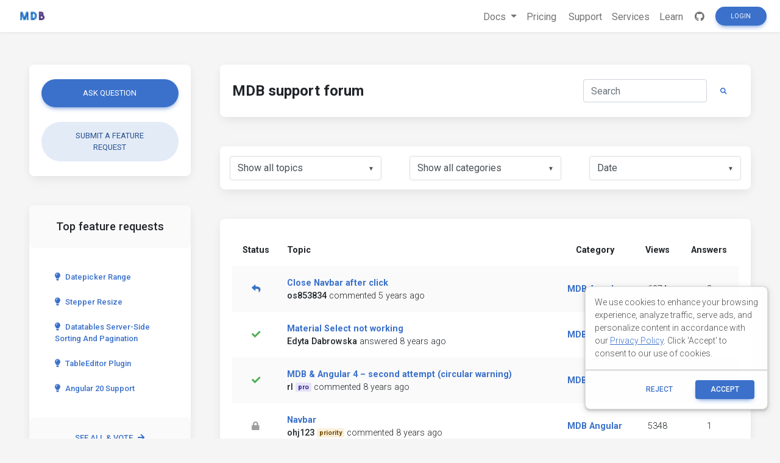

--- FILE ---
content_type: text/html; charset=utf-8
request_url: https://mdbootstrap.com/support/?userAnswered=21573
body_size: 7056
content:
<!DOCTYPE html>
<html lang="en">

<head>
  
  

  <title>MDBootstrap support - community forum</title>
  <meta name="viewport" content="width=device-width, initial-scale=1, shrink-to-fit=no">
  <!-- Search Engine -->
  <meta name="description" content="The largest community of Bootstrap developers in the world - place where you can solve your technical problems.">
  <meta name="image" content="https://mdbootstrap.com/img/Marketing/general/resources/small/support.jpg">
  <!-- Schema.org for Google -->
  <meta itemprop="name" content="MDBootstrap support - community forum">
  <meta itemprop="description" content="The largest community of Bootstrap developers in the world - place where you can solve your technical problems.">
  <meta itemprop="image" content="https://mdbootstrap.com/img/Marketing/general/resources/small/support.jpg">
  <!-- Twitter -->
  <meta name="twitter:card" content="summary">
  <meta name="twitter:title" content="MD Bootstrap support - Community Forum">
  <meta name="twitter:description" content="The largest community of Bootstrap developers in the world - place where you can solve your technical problems.">
  <meta name="twitter:site" content="MDBootstrap">
  <meta name="twitter:image:src" content="https://mdbootstrap.com/img/Marketing/general/resources/small/support.jpg">
  <!-- Open Graph general (Facebook, Pinterest & Google+) -->
  <meta name="og:title" content="MDBootstrap support - community forum">
  <meta name="og:description" content="The largest community of Bootstrap developers in the world - place where you can solve your technical problems.">
  <meta name="og:image" content="https://mdbootstrap.com/img/Marketing/general/resources/small/support.jpg">
  <meta name="og:url" content="https://mdbootstrap.com/support">
  <meta name="og:site_name" content="MDBootstrap support - community forum">
  <meta name="og:video" content="https://www.youtube.com/watch?v=cXTThxoywNQ">
  <meta name="fb:admins" content="443467622524287">
  <meta name="og:type" content="website">

  

  <link rel="shortcut icon" href="https://mdbcdn.b-cdn.net/wp-content/themes/mdbootstrap4/favicon.ico" />
  <link rel="stylesheet" href="https://fonts.googleapis.com/css?family=Roboto:300,400,500,700&amp;display=swap">
  <link rel="stylesheet" id="compiled.css-css" href="https://mdbcdn.b-cdn.net/wp-content/themes/mdbootstrap4/docs-app/css/compiled-4.20.0.min.css?ver=4.20.0" type="text/css" media="all">
  <link rel="stylesheet" href="https://mdbcdn.b-cdn.net/support/assets/css/global.css" type="text/css" media="all">
  

  <link rel="canonical" href="https://mdbootstrap.com/support/" />

  <script data-cfasync="false">
    (function(w,d,s,l,i){w[l]=w[l]||[];w[l].push({'gtm.start':
              new Date().getTime(),event:'gtm.js'});var f=d.getElementsByTagName(s)[0],
            j=d.createElement(s),dl=l!='dataLayer'?'&l='+l:'';j.async=true;j.src=
            '//www.googletagmanager.com/gtm.'+'js?id='+i+dl;f.parentNode.insertBefore(j,f);
    })(window,document,'script','dataLayer','GTM-W7MBMN');
  </script>

  <script type="application/ld+json">
    {
      "@context": "https://schema.org",
      "@type": "BreadcrumbList",
      "itemListElement": [{
        "@type": "ListItem",
        "position": 1,
        "name": "MDBootstrap",
        "item": "https://mdbootstrap.com/",
        "image": "https://mdbcdn.b-cdn.net/img/Marketing/mdb-press-pack/mdb-main.webp"
      }, {
        "@type": "ListItem",
        "position": 2,
        "name": "Standard",
        "item": "https://mdbootstrap.com/docs/standard/",
        "image": "https://mdbcdn.b-cdn.net/wp-content/themes/mdbootstrap4/content/en/_mdb5/standard/about/assets/mdb5-about.webp"
      }, {
        "@type": "ListItem",
        "position": 3,
        "name": "Material Design for Bootstrap 5 \u0026 Vanilla JavaScript",
        "item": "https://mdbootstrap.com/docs/standard/",
        "image": "https://mdbcdn.b-cdn.net/wp-content/themes/mdbootstrap4/content/en/_mdb5/standard/pro/_main/assets/mdb5-about-v2.jpg"
      }]
    }
  </script>

  <style>
    .toast.fade:not(.show) {
      display: none !important;
    }
  </style>

  <script async src="https://pagead2.googlesyndication.com/pagead/js/adsbygoogle.js?client=ca-pub-9068607355646785" crossorigin="anonymous"></script>
</head>

<body class="">

  <header>

    <div id="dpl-auth-modal"></div>

    <nav class="navbar fixed-top navbar-expand-md navbar-light white double-nav scrolling-navbar">
      <!-- Navbar links-->
      <div class="mr-auto pl-2">
        <!--jQuery-->
        <!--DC content-->
        <div>
          <a class="navbar-brand mx-2" href="https://mdbootstrap.com/">
            <img src="https://mdbcdn.b-cdn.net/img/logo/mdb-transaprent-noshadows.webp" height="16" alt="" loading="lazy"
              style="margin-top: -3px; height: 16px">
          </a>
        </div>
        <!--/DC content-->
      </div>

      <span id="dpl-navbar-right-buttons-new"></span>

    </nav>

  </header>



  <main class="pt-lg-5">
    <div class="container-fluid px-lg-5">
      <!--Grid row-->
      <div class="row gx-xl-5">

        <!--Grid column-->
        <div class="col-xl-3 col-lg-4 pr-xl-4">

          <div class="card mb-5">
            <div class="card-body">
              <a href="/support/ask-question/ " class="btn btn-primary btn-rounded btn-block mb-4">Ask
                question</a>

                <a href="/support/new-feature-request/ "
                  class="btn btn-secondary btn-rounded btn-block">Submit a feature request</a>
            </div>
          </div>

          
            <!--Card-->
            <div class="card mb-5 d-none d-lg-flex">
              <!-- Card header -->
              <div class="card-header border-0 grey lighten-5 text-center py-4"><strong>
                  <h5 class="mb-0 font-weight-normal">Top feature requests</h5>
                </strong></div>
              <!--Card content-->
              <div class="card-body">
                
                  <a class="btn btn-link text-left btn-rounded text-capitalize d-block px-3 py-2" href="/support/standard/datepicker-range/">
                    <i class="fas fa-lightbulb mr-2"></i>Datepicker range
                  </a>
                
                  <a class="btn btn-link text-left btn-rounded text-capitalize d-block px-3 py-2" href="/support/vue/stepper-resize-3/">
                    <i class="fas fa-lightbulb mr-2"></i>Stepper Resize
                  </a>
                
                  <a class="btn btn-link text-left btn-rounded text-capitalize d-block px-3 py-2" href="/support/standard/datatables-server-side-sorting-and-pagination/">
                    <i class="fas fa-lightbulb mr-2"></i>Datatables server-side sorting and pagination
                  </a>
                
                  <a class="btn btn-link text-left btn-rounded text-capitalize d-block px-3 py-2" href="/support/react/tableeditor-plugin/">
                    <i class="fas fa-lightbulb mr-2"></i>TableEditor Plugin
                  </a>
                
                  <a class="btn btn-link text-left btn-rounded text-capitalize d-block px-3 py-2" href="/support/angular/angular-20-support/">
                    <i class="fas fa-lightbulb mr-2"></i>Angular 20 Support
                  </a>
                
              </div>
              <div class="card-footer py-3 border-0 grey lighten-5 text-center">
                <a href="/support/?type=feature-request" class="btn btn-link btn-rounded my-0 py-2 d-block">
                  See all & vote<i class="fas fa-arrow-right pl-2"></i>
                </a>
              </div>
            </div>
            <!--/.Card-->
          

          <style>
  .alert-services {
    background-color: #3B71CA;
    color: hsl(219, 56.1%, 95%)!important;
    opacity: 0.95;
    max-height: 177px;
    border-radius: 0.5rem;
    min-width: 184px;
    box-shadow: 0 1px 5px 0 rgb(0 0 0 / 21%);
  }

  .alert-services-background {
    border-radius: 0.5rem;
  }
</style>
<a class="card card-image alert-services-background mb-5 d-none d-lg-flex" href="https://mdbootstrap.com/services/" style="min-height:175px;;margin-bottom: 1rem;">
  <!-- Content -->
  <div class="text-white d-flex align-items-center alert-services py-5 px-4">
    <div>
      <p class="fw-bold h5 d-none d-lg-block">FREE CONSULTATION</p>
      <p class="mb-0">Hire our experts to build a dedicated project. We'll analyze your business requirements, for free.</p>
    </div>
  </div>
  <!-- Content -->
</a>

<style>
  .dc-content-animation {
    height: 20px;
    width: 50%;
    display: inline-block;
    animation: placeholderPulse 1s infinite ease-in-out;
    -webkit-animation: placeholderPulse 1s infinite ease-in-out;
  }
  @keyframes placeholderPulse {
    0% {
      background-color: rgba(133, 214, 251, .1);
      color: rgba(133, 214, 251, .1);
    }
    50% {
      background-color: rgba(133, 214, 251, .3);
      color: rgba(133, 214, 251, .3);
    }
    100% {
      background-color: rgba(133, 214, 251, .1);
      color: rgba(133, 214, 251, .1);
    }
  }
</style>
<div class="position-relative mb-5 d-none d-lg-flex" style="min-height:175px;margin-bottom: 1rem;">
  <div class="position-absolute w-100 justify-content-center">
    <div class="border border-info shadow-0 rounded overflow-hidden" style="border-color: rgba(133, 214, 251, .3) !important;">
      <span class="dc-content-animation mx-2 mb-2 mt-3" style="width: 40%;"></span>
      <span class="dc-content-animation mx-2 mb-1" style="width: 70%;"></span>
      <span class="dc-content-animation mx-2 mb-1"></span>
      <span class="dc-content-animation mx-2 mb-1" style="width: 80%;"></span>
      <span class="dc-content-animation mx-2 mb-1" style="width: 70%;"></span>
    </div>
  </div>
  
  <div id="gtmDC-scroll-unlogged" style="min-height:1px;width:100%"></div>
  
</div>




        </div>
        <!--Grid column-->

        <!--Grid column-->
        <div class="col-xl-9 col-lg-8 mb-4 pl-xl-4">
          <!--Section: Action elements-->
          <section class="mb-5">
              <!--Card-->
              <div class="card">
              <!--Card content-->
              <div class="card-body d-flex justify-content-between align-items-center">

                <h1 class="h4 font-weight-bold">MDB support forum</h1>

                <form id="filter-questions-form" class="d-none d-lg-flex justify-content-center" action="">
                  <!-- Default input -->
                  <input type="search" name="qs" placeholder="Search" aria-label="Search" id="search-input"
                    class="form-control" value="" />
                  <button class="btn btn-link btn-rounded btn-sm my-0 px-3" type="submit">
                    <i class="fas fa-search"></i>
                  </button>
                </form>
              </div>
            </div>
            <!--/.Card-->
          </section>
          <!--Section: Action elements-->
          <!--Section: Topics-->
          <section>
            <!--Top Table UI-->
            <div class="card pt-3 px-2 mb-5 d-none d-lg-block">
              <!--Grid row-->
              <div class="row">
                <!--Grid column-->
                <div class="col-md-4">
                  <!--Blue select-->
                  <select id="status-filter" class="mdb-select md-form md-outline mx-2 my-0">
                    <option value="" disabled>
                      Filter
                    </option>
                    
                      <option value="" >
                        Show all topics
                      </option>
                    
                      <option value="open" >
                        Opened
                      </option>
                    
                      <option value="answered" >
                        Answered
                      </option>
                    
                      <option value="resolved" >
                        Resolved
                      </option>
                    
                      <option value="closed" >
                        Closed
                      </option>
                    
                  </select>
                  <!--/Blue select-->
                </div>
                <!--Grid column-->
                <!--Grid column-->
                <div class="col-md-4">
                  <!--Blue select-->
                  <select id="category-filter" class="mdb-select md-form md-outline mx-2 my-0">
                    <option value="" disabled>
                      Choose Category
                    </option>
                    
                      <option value="" data-url="/support"  selected>
                        Show all categories
                      </option>
                    
                      <option value="standard" data-url="/support/cat/standard" >
                        MDB Standard
                      </option>
                    
                      <option value="angular" data-url="/support/cat/angular" >
                        MDB Angular
                      </option>
                    
                      <option value="react" data-url="/support/cat/react" >
                        MDB React
                      </option>
                    
                      <option value="vue" data-url="/support/cat/vue" >
                        MDB Vue
                      </option>
                    
                      <option value="jquery" data-url="/support/cat/jquery" >
                        MDB jQuery
                      </option>
                    
                      <option value="cli" data-url="/support/cat/cli" >
                        MDB CLI / MDB GO
                      </option>
                    
                      <option value="builder" data-url="/support/cat/builder" >
                        MDB Builder
                      </option>
                    
                      <option value="general" data-url="/support/cat/general" >
                        General Bootstrap questions
                      </option>
                    
                      <option value="other" data-url="/support/cat/other" >
                        Other
                      </option>
                    
                      <option value="twe" data-url="/support/cat/twe" >
                        TW Elements
                      </option>
                    
                      <option value="customer-support" data-url="/support/cat/customer-support" >
                        Customer Support
                      </option>
                    
                  </select>
                  <!--/Blue select-->
                </div>
                <!--Grid column-->
                <!--Grid column-->
                <div class="col-md-4">
                  <!--Blue select-->
                  <select id="sort-filter" class="mdb-select md-form md-outline mx-2 my-0">
                    <option value="" disabled selected>
                      Sort by
                    </option>
                    
                      <option value="date"  selected>
                        Date
                      </option>
                    
                      <option value="views" >
                        Views
                      </option>
                    
                      <option value="answers" >
                        Answers
                      </option>
                    
                      <option value="activity" >
                        Last activity
                      </option>
                    
                  </select>
                  <!--/Blue select-->
                </div>
                <!--Grid column-->
              </div>
              <!--Grid row-->
              
            </div>
            <!--Top Table UI-->
            <!--Card-->
            <div class="card mb-4">
              <!--Card content-->
              <div class="card-body">
                

                
                <!--Table-->
                <div class="table-responsive">
                  <table class="table table-hover table-borderless table-forum table-striped text-center align-middle text-nowrap">
                    <!--Table head-->
                    <thead>
                    <tr>
                      <th class="font-weight-bold d-none d-lg-table-cell">Status</th>
                      <th class="font-weight-bold text-left">Topic</th>
                      <th class="font-weight-bold d-none d-lg-table-cell">Category</th>
                      <th class="font-weight-bold d-none d-lg-table-cell">Views</th>
                      <th class="font-weight-bold d-none d-lg-table-cell">Answers</th>
                      
                    </tr>
                    </thead>
                    <!--Table head-->
                    <!--Table body-->
                    <tbody>
                    
                      <tr>
                        <th scope="row" class="align-middle d-none d-lg-table-cell">
                          
                          
                            <i class="fas fa-reply text-primary" data-toggle="tooltip" data-placement="top" title="Answered"></i>
                          
                        </th>
                        <td class="text-left align-middle">
                          <div class="d-flex align-items-center text-wrap">
                            
                            <a href="/support/angular/close-navbar-after-click/" class="font-weight-bold">
                              Close Navbar after click
                            </a>
                          </div>
                          <div class="d-flex align-items-center">
                            
                              <strong class="mr-1">
                                os853834
                              </strong>
                              
                            
                            <span title="5/2/2020, 10:23:27 PM">
                              commented 5 years ago
                            </span>
                          </div>
                        </td>
                        <td class="align-middle d-none d-lg-table-cell">
                          <a href="/support/cat/angular/" class="font-weight-bold">
                            MDB Angular
                          </a>
                        </td>
                        <td class="align-middle d-none d-lg-table-cell">
                          6074
                        </td>
                        <td class="align-middle d-none d-lg-table-cell">
                          2
                        </td>
                        
                      </tr>
                    
                      <tr>
                        <th scope="row" class="align-middle d-none d-lg-table-cell">
                          
                          
                            <i class="fas fa-check green-text" data-toggle="tooltip" data-placement="top" title="Resolved"></i>
                          
                        </th>
                        <td class="text-left align-middle">
                          <div class="d-flex align-items-center text-wrap">
                            
                            <a href="/support/angular/material-select-not-working/" class="font-weight-bold">
                              Material Select not working
                            </a>
                          </div>
                          <div class="d-flex align-items-center">
                            
                              <strong class="mr-1">
                                Edyta Dabrowska
                              </strong>
                              
                            
                            <span title="9/13/2017, 12:23:32 PM">
                              answered 8 years ago
                            </span>
                          </div>
                        </td>
                        <td class="align-middle d-none d-lg-table-cell">
                          <a href="/support/cat/angular/" class="font-weight-bold">
                            MDB Angular
                          </a>
                        </td>
                        <td class="align-middle d-none d-lg-table-cell">
                          3246
                        </td>
                        <td class="align-middle d-none d-lg-table-cell">
                          3
                        </td>
                        
                      </tr>
                    
                      <tr>
                        <th scope="row" class="align-middle d-none d-lg-table-cell">
                          
                          
                            <i class="fas fa-check green-text" data-toggle="tooltip" data-placement="top" title="Resolved"></i>
                          
                        </th>
                        <td class="text-left align-middle">
                          <div class="d-flex align-items-center text-wrap">
                            
                            <a href="/support/angular/mdb-angular-4-scond-attempt/" class="font-weight-bold">
                              MDB &amp; Angular 4 – second attempt (circular warning)
                            </a>
                          </div>
                          <div class="d-flex align-items-center">
                            
                              <strong class="mr-1">
                                rl
                              </strong>
                              
                                <span class="badge badge-pro mr-1">
                                  pro
                                </span>
                              
                            
                            <span title="8/24/2017, 10:15:08 AM">
                              commented 8 years ago
                            </span>
                          </div>
                        </td>
                        <td class="align-middle d-none d-lg-table-cell">
                          <a href="/support/cat/angular/" class="font-weight-bold">
                            MDB Angular
                          </a>
                        </td>
                        <td class="align-middle d-none d-lg-table-cell">
                          4136
                        </td>
                        <td class="align-middle d-none d-lg-table-cell">
                          2
                        </td>
                        
                      </tr>
                    
                      <tr>
                        <th scope="row" class="align-middle d-none d-lg-table-cell">
                          
                          
                            <i class="fas fa-lock grey-text" data-toggle="tooltip" data-placement="top" title="Closed"></i>
                          
                        </th>
                        <td class="text-left align-middle">
                          <div class="d-flex align-items-center text-wrap">
                            
                            <a href="/support/angular/navbar/" class="font-weight-bold">
                              Navbar
                            </a>
                          </div>
                          <div class="d-flex align-items-center">
                            
                              <strong class="mr-1">
                                ohj123
                              </strong>
                              
                                <span class="badge badge-warning mr-1">
                                  priority
                                </span>
                              
                            
                            <span title="8/10/2017, 5:09:40 PM">
                              commented 8 years ago
                            </span>
                          </div>
                        </td>
                        <td class="align-middle d-none d-lg-table-cell">
                          <a href="/support/cat/angular/" class="font-weight-bold">
                            MDB Angular
                          </a>
                        </td>
                        <td class="align-middle d-none d-lg-table-cell">
                          5348
                        </td>
                        <td class="align-middle d-none d-lg-table-cell">
                          1
                        </td>
                        
                      </tr>
                    
                      <tr>
                        <th scope="row" class="align-middle d-none d-lg-table-cell">
                          
                          
                            <i class="fas fa-reply text-primary" data-toggle="tooltip" data-placement="top" title="Answered"></i>
                          
                        </th>
                        <td class="text-left align-middle">
                          <div class="d-flex align-items-center text-wrap">
                            
                            <a href="/support/angular/angular-datepicker-behind-tabs/" class="font-weight-bold">
                              angular datepicker behind tabs
                            </a>
                          </div>
                          <div class="d-flex align-items-center">
                            
                              <strong class="mr-1">
                                riccy
                              </strong>
                              
                                <span class="badge badge-pro mr-1">
                                  pro
                                </span>
                              
                            
                            <span title="4/4/2018, 3:53:21 PM">
                              commented 7 years ago
                            </span>
                          </div>
                        </td>
                        <td class="align-middle d-none d-lg-table-cell">
                          <a href="/support/cat/angular/" class="font-weight-bold">
                            MDB Angular
                          </a>
                        </td>
                        <td class="align-middle d-none d-lg-table-cell">
                          4293
                        </td>
                        <td class="align-middle d-none d-lg-table-cell">
                          4
                        </td>
                        
                      </tr>
                    
                    </tbody>
                    <!--Table body-->
                  </table>
                </div>
                <!--Table-->
                <hr>
                <!--Bottom Table UI-->
                <div class="d-flex justify-content-center">
                  <nav class="my-2 pt-2">
                    <ul class="pagination pagination-circle mb-0">

                      

                      <!--First-->
                      <li class="page-item disabled clearfix d-none d-md-block">
                        <a  class="page-link">First</a>
                      </li>
                      <!--Arrow left-->
                      <li class="page-item disabled">
                        <a  class="page-link"
                           aria-label="Previous">
                          <span aria-hidden="true">&laquo;</span>
                          <span class="sr-only">Previous</span>
                        </a>
                      </li>
                      <!--Numbers-->
                      
                        <li class="page-item active">
                          <a href="/support/page/1" class="page-link">
                            1
                          </a>
                        </li>
                      
                      <!--Arrow right-->
                      <li class="page-item disabled">
                        <a 
                           class="page-link" aria-label="Next">
                          <span aria-hidden="true">&raquo;</span>
                          <span class="sr-only">Next</span>
                        </a>
                      </li>
                      <!--First-->
                      <li class="page-item disabled clearfix d-none d-md-block">
                        <a  class="page-link">Last</a>
                      </li>
                    </ul>
                  </nav>
                </div>
                <!--Bottom Table UI-->
                
              </div>
            </div>
            <!--/.Card-->
          </section>
          <!--Section: Topics-->
        </div>
        <!--Grid column-->
      </div>
      <!--Grid row-->
    </div>
  </main>

  <!-- Modal: modalSnippetSettings -->
<div class="modal fade" id="modalSnippetSettings" tabindex="-1" role="dialog" aria-labelledby="exampleModalLabel" aria-hidden="true">
  <div class="modal-dialog modal-lg" role="document">

    <!-- Modal content -->
    <div class="modal-content">

      <div id="snippets-settings-preloader" class="checkout-preloader-container d-none">
        <div class="preloader-wrapper big active">
          <div class="spinner-layer spinner-blue-only">
            <div class="circle-clipper left">
              <div class="circle"></div>
            </div>
            <div class="gap-patch">
              <div class="circle"></div>
            </div>
            <div class="circle-clipper right">
              <div class="circle"></div>
            </div>
          </div>
        </div>
      </div>

      <!-- Modal header -->
      <div class="modal-header">
        <h5 class="modal-title" id="settings-modal">Snippet settings</h5>
        <button type="button" class="close" data-dismiss="modal" aria-label="Close">
          <span aria-hidden=true>&times;</span>
        </button>
      </div>
      <!-- Modal body -->
      <div class="modal-body">

        <!--Grid row-->
        <div class="row">

          <!--Grid column-->
          <div class="col-md-6 mb-4">

            <!--Name-->
            <select class="browser-default custom-select" id="snippet-package-technology">
              <option value="" disabled>MDB Technology</option>
            </select>

            <!--Name-->
            <select class="browser-default custom-select mt-2" id="snippet-package-version">
              <option value="" disabled>MDB Version</option>
            </select>

            <!--Grid row-->
            <div class="row mt-2">

              <!--Grid column-->
              <div class="col-md-7 mb-4">

                <!--Name-->
                <select class="browser-default custom-select md-selected" id="snippet-package-type">
                  <option value="" disabled>Type</option>
                </select>

              </div>
              <!--Grid column-->

              <!--Grid column-->
              <div class="col-md-5 mb-4">

                <a role="button" class="btn btn-info btn-md" target="_blank" id="go-pro">Go Pro</a>

              </div>
              <!--Grid column-->

            </div>
            <!--Grid row-->

            <div class="switch mb-2">
              <label>
                Public
                <input id="snippet-status" type="checkbox">
                <span class="lever"></span> Private
              </label>
            </div>

          </div>
          <!--Grid column-->

          <!--Grid column-->
          <div class="col-md-6 mb-4">

            <!-- Snippet title -->
            <input type="text" class="form-control mb-3" id="snippet-title" placeholder="Snippet title">

            <!-- Snippet description -->
            <div class="form-group">
              <textarea class="form-control" id="snippet-description" rows="5" placeholder="Snippet description"></textarea>
            </div>

            <!-- Snippet tags -->
            <div class="chips chips-initial chips-autocomplete mb-0" id="snippet-tag-input"></div>
            <span id="tags-invalid-feedback" class="small red-text d-none">You can add max. 10 tags with min. length of 2 each</span>

          </div>
          <!--Grid column-->

        </div>
        <!--Grid row-->

      </div>

      <!-- Modal footer -->
      <div class="modal-footer">
        <button type="button" class="btn btn-outline-elegant" data-dismiss="modal">Close</button>
        <a role="button" class="btn btn-info" id="save-snippet-settings" data-action="forum_snippet" data-user-nicename="">Create</a>
      </div>
    </div>
    <!-- Modal content -->
  </div>
</div>
<!-- Modal: modalSnippetSettings -->

<!-- Footer -->
<footer id="footer" style="background-color: hsl(216, 25%, 95.1%)">
  <!-- Grid container -->
  <div class="container p-5 text-center">

    <p class="">
      Get useful tips & free resources directly to your inbox along with exclusive subscriber-only content.
    </p>
    <a href="https://mdbcdn.b-cdn.net/newsletter/" class="btn btn-primary btn-md rounded">JOIN OUR
      MAILING LIST NOW<i class="fas fa-angle-double-right ml-2"></i></a>

  </div>
  <!-- Grid container -->

  <!-- Copyright -->
  <div class="footer-copyright text-center p-3" style="background-color: hsl(216, 25%, 90%);">
    &copy;
    <?php echo date('Y'); ?> Copyright:
    <a class="py-3 font-weight-normal" href="https://mdbcdn.b-cdn.net/">
      MDBootstrap.com
    </a>
  </div>
  <!--/.Copyright -->
</footer>
<!--/.Footer-->

<span id="dpl-mdb5-cookies-modal"></span>

<script src="https://code.jquery.com/jquery-3.6.0.min.js" integrity="sha256-/xUj+3OJU5yExlq6GSYGSHk7tPXikynS7ogEvDej/m4=" crossorigin="anonymous"></script>
<script type="text/javascript" src="https://mdbcdn.b-cdn.net/wp-content/themes/mdbootstrap4/docs-app/js/bundles/4.20.0/compiled.8.min.js?ver=4.20.0"></script>
<script type="text/javascript" src="https://mdbcdn.b-cdn.net/wp-content/themes/mdbootstrap4/js/footer-functions.js?ver=4.20.0-update.8"></script>
<script type="text/javascript" src="https://mdbcdn.b-cdn.net/wp-content/themes/mdbootstrap4/docs-app/js/dist/dpl.min.js?ver=4.20.0"></script>



<script type="text/javascript" src="https://mdbcdn.b-cdn.net/support/assets/js/global.js"></script>

  <script type="text/javascript" src="https://mdbcdn.b-cdn.net/support/assets/js/questions.js"></script>


<script>var currentUser = '{"id":0,"email":"","nicename":"","displayName":"","status":"FREE","roleName":"","supportScore":0,"avatar":"","subscription":null}';</script>
<script type="text/javascript" src="https://mdbcdn.b-cdn.net/support/assets/js/snippets.js"></script>

<script>
  const CONFIG = {
    docsApiUrl: "/api/docs"
  };
  const ajax_url = "/wp-admin/admin-ajax.php";

  const supportedLanguages = {
    en: {
      flag: 'united kingdom',
      name: 'English'
    },
    cn: {
      flag: 'china',
      name: '中文'
    }
  };

  function getSiteLanguage() {
    const [, language] = location.pathname.split('/');
    switch (language) {
      case 'cn':
        return 'cn';
      case 'es':
        return 'cn';
      default:
        return 'en';
    }
  }

  function getCurrentTechnology(url) {
    const currentUrl = url || location.pathname;
    switch (true) {
      case (currentUrl.indexOf('/docs/standard') === 0):
        return 'standard';
      case (currentUrl.indexOf('/docs/b5/angular') === 0):
        return 'b5-angular';
      case (currentUrl.indexOf('/docs/b5/react') === 0):
        return 'b5-react';
      case (currentUrl.indexOf('/docs/b5/vue') === 0):
        return 'b5-vue';
      case (currentUrl.indexOf('/docs/b4/jquery') === 0):
        return 'jquery';
      case (currentUrl.indexOf('/docs/angular') === 0):
        return 'angular';
      case (currentUrl.indexOf('/docs/react') === 0):
        return 'react';
      case (currentUrl.indexOf('/docs/vue') === 0):
        return 'vue';
    }
  }

  function getCookie(name) {
    const decodedCookie = decodeURIComponent(document.cookie);
    const cookies = decodedCookie.split(';');

    for (let i = 0; i < cookies.length; i++) {
      let cookie = cookies[i];
      while (cookie.charAt(0) === ' ') {
        cookie = cookie.substring(1);
      }
      if (cookie.indexOf(name) === 0) {
        return cookie.substring(name.length, cookie.length);
      }
    }

    return null;
  }
</script>

</body>



--- FILE ---
content_type: text/html; charset=utf-8
request_url: https://www.google.com/recaptcha/api2/aframe
body_size: 184
content:
<!DOCTYPE HTML><html><head><meta http-equiv="content-type" content="text/html; charset=UTF-8"></head><body><script nonce="mJDkTZ_FunMifFz7XeY5Xg">/** Anti-fraud and anti-abuse applications only. See google.com/recaptcha */ try{var clients={'sodar':'https://pagead2.googlesyndication.com/pagead/sodar?'};window.addEventListener("message",function(a){try{if(a.source===window.parent){var b=JSON.parse(a.data);var c=clients[b['id']];if(c){var d=document.createElement('img');d.src=c+b['params']+'&rc='+(localStorage.getItem("rc::a")?sessionStorage.getItem("rc::b"):"");window.document.body.appendChild(d);sessionStorage.setItem("rc::e",parseInt(sessionStorage.getItem("rc::e")||0)+1);localStorage.setItem("rc::h",'1769558528665');}}}catch(b){}});window.parent.postMessage("_grecaptcha_ready", "*");}catch(b){}</script></body></html>